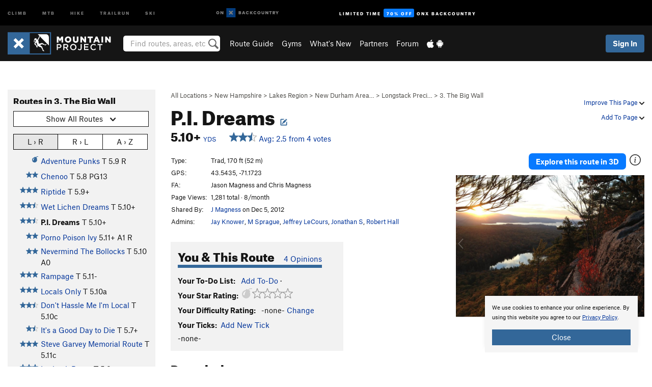

--- FILE ---
content_type: text/html; charset=utf-8
request_url: https://www.google.com/recaptcha/enterprise/anchor?ar=1&k=6LdFNV0jAAAAAJb9kqjVRGnzoAzDwSuJU1LLcyLn&co=aHR0cHM6Ly93d3cubW91bnRhaW5wcm9qZWN0LmNvbTo0NDM.&hl=en&v=PoyoqOPhxBO7pBk68S4YbpHZ&size=invisible&anchor-ms=20000&execute-ms=30000&cb=ovh7vu6hpfcn
body_size: 48616
content:
<!DOCTYPE HTML><html dir="ltr" lang="en"><head><meta http-equiv="Content-Type" content="text/html; charset=UTF-8">
<meta http-equiv="X-UA-Compatible" content="IE=edge">
<title>reCAPTCHA</title>
<style type="text/css">
/* cyrillic-ext */
@font-face {
  font-family: 'Roboto';
  font-style: normal;
  font-weight: 400;
  font-stretch: 100%;
  src: url(//fonts.gstatic.com/s/roboto/v48/KFO7CnqEu92Fr1ME7kSn66aGLdTylUAMa3GUBHMdazTgWw.woff2) format('woff2');
  unicode-range: U+0460-052F, U+1C80-1C8A, U+20B4, U+2DE0-2DFF, U+A640-A69F, U+FE2E-FE2F;
}
/* cyrillic */
@font-face {
  font-family: 'Roboto';
  font-style: normal;
  font-weight: 400;
  font-stretch: 100%;
  src: url(//fonts.gstatic.com/s/roboto/v48/KFO7CnqEu92Fr1ME7kSn66aGLdTylUAMa3iUBHMdazTgWw.woff2) format('woff2');
  unicode-range: U+0301, U+0400-045F, U+0490-0491, U+04B0-04B1, U+2116;
}
/* greek-ext */
@font-face {
  font-family: 'Roboto';
  font-style: normal;
  font-weight: 400;
  font-stretch: 100%;
  src: url(//fonts.gstatic.com/s/roboto/v48/KFO7CnqEu92Fr1ME7kSn66aGLdTylUAMa3CUBHMdazTgWw.woff2) format('woff2');
  unicode-range: U+1F00-1FFF;
}
/* greek */
@font-face {
  font-family: 'Roboto';
  font-style: normal;
  font-weight: 400;
  font-stretch: 100%;
  src: url(//fonts.gstatic.com/s/roboto/v48/KFO7CnqEu92Fr1ME7kSn66aGLdTylUAMa3-UBHMdazTgWw.woff2) format('woff2');
  unicode-range: U+0370-0377, U+037A-037F, U+0384-038A, U+038C, U+038E-03A1, U+03A3-03FF;
}
/* math */
@font-face {
  font-family: 'Roboto';
  font-style: normal;
  font-weight: 400;
  font-stretch: 100%;
  src: url(//fonts.gstatic.com/s/roboto/v48/KFO7CnqEu92Fr1ME7kSn66aGLdTylUAMawCUBHMdazTgWw.woff2) format('woff2');
  unicode-range: U+0302-0303, U+0305, U+0307-0308, U+0310, U+0312, U+0315, U+031A, U+0326-0327, U+032C, U+032F-0330, U+0332-0333, U+0338, U+033A, U+0346, U+034D, U+0391-03A1, U+03A3-03A9, U+03B1-03C9, U+03D1, U+03D5-03D6, U+03F0-03F1, U+03F4-03F5, U+2016-2017, U+2034-2038, U+203C, U+2040, U+2043, U+2047, U+2050, U+2057, U+205F, U+2070-2071, U+2074-208E, U+2090-209C, U+20D0-20DC, U+20E1, U+20E5-20EF, U+2100-2112, U+2114-2115, U+2117-2121, U+2123-214F, U+2190, U+2192, U+2194-21AE, U+21B0-21E5, U+21F1-21F2, U+21F4-2211, U+2213-2214, U+2216-22FF, U+2308-230B, U+2310, U+2319, U+231C-2321, U+2336-237A, U+237C, U+2395, U+239B-23B7, U+23D0, U+23DC-23E1, U+2474-2475, U+25AF, U+25B3, U+25B7, U+25BD, U+25C1, U+25CA, U+25CC, U+25FB, U+266D-266F, U+27C0-27FF, U+2900-2AFF, U+2B0E-2B11, U+2B30-2B4C, U+2BFE, U+3030, U+FF5B, U+FF5D, U+1D400-1D7FF, U+1EE00-1EEFF;
}
/* symbols */
@font-face {
  font-family: 'Roboto';
  font-style: normal;
  font-weight: 400;
  font-stretch: 100%;
  src: url(//fonts.gstatic.com/s/roboto/v48/KFO7CnqEu92Fr1ME7kSn66aGLdTylUAMaxKUBHMdazTgWw.woff2) format('woff2');
  unicode-range: U+0001-000C, U+000E-001F, U+007F-009F, U+20DD-20E0, U+20E2-20E4, U+2150-218F, U+2190, U+2192, U+2194-2199, U+21AF, U+21E6-21F0, U+21F3, U+2218-2219, U+2299, U+22C4-22C6, U+2300-243F, U+2440-244A, U+2460-24FF, U+25A0-27BF, U+2800-28FF, U+2921-2922, U+2981, U+29BF, U+29EB, U+2B00-2BFF, U+4DC0-4DFF, U+FFF9-FFFB, U+10140-1018E, U+10190-1019C, U+101A0, U+101D0-101FD, U+102E0-102FB, U+10E60-10E7E, U+1D2C0-1D2D3, U+1D2E0-1D37F, U+1F000-1F0FF, U+1F100-1F1AD, U+1F1E6-1F1FF, U+1F30D-1F30F, U+1F315, U+1F31C, U+1F31E, U+1F320-1F32C, U+1F336, U+1F378, U+1F37D, U+1F382, U+1F393-1F39F, U+1F3A7-1F3A8, U+1F3AC-1F3AF, U+1F3C2, U+1F3C4-1F3C6, U+1F3CA-1F3CE, U+1F3D4-1F3E0, U+1F3ED, U+1F3F1-1F3F3, U+1F3F5-1F3F7, U+1F408, U+1F415, U+1F41F, U+1F426, U+1F43F, U+1F441-1F442, U+1F444, U+1F446-1F449, U+1F44C-1F44E, U+1F453, U+1F46A, U+1F47D, U+1F4A3, U+1F4B0, U+1F4B3, U+1F4B9, U+1F4BB, U+1F4BF, U+1F4C8-1F4CB, U+1F4D6, U+1F4DA, U+1F4DF, U+1F4E3-1F4E6, U+1F4EA-1F4ED, U+1F4F7, U+1F4F9-1F4FB, U+1F4FD-1F4FE, U+1F503, U+1F507-1F50B, U+1F50D, U+1F512-1F513, U+1F53E-1F54A, U+1F54F-1F5FA, U+1F610, U+1F650-1F67F, U+1F687, U+1F68D, U+1F691, U+1F694, U+1F698, U+1F6AD, U+1F6B2, U+1F6B9-1F6BA, U+1F6BC, U+1F6C6-1F6CF, U+1F6D3-1F6D7, U+1F6E0-1F6EA, U+1F6F0-1F6F3, U+1F6F7-1F6FC, U+1F700-1F7FF, U+1F800-1F80B, U+1F810-1F847, U+1F850-1F859, U+1F860-1F887, U+1F890-1F8AD, U+1F8B0-1F8BB, U+1F8C0-1F8C1, U+1F900-1F90B, U+1F93B, U+1F946, U+1F984, U+1F996, U+1F9E9, U+1FA00-1FA6F, U+1FA70-1FA7C, U+1FA80-1FA89, U+1FA8F-1FAC6, U+1FACE-1FADC, U+1FADF-1FAE9, U+1FAF0-1FAF8, U+1FB00-1FBFF;
}
/* vietnamese */
@font-face {
  font-family: 'Roboto';
  font-style: normal;
  font-weight: 400;
  font-stretch: 100%;
  src: url(//fonts.gstatic.com/s/roboto/v48/KFO7CnqEu92Fr1ME7kSn66aGLdTylUAMa3OUBHMdazTgWw.woff2) format('woff2');
  unicode-range: U+0102-0103, U+0110-0111, U+0128-0129, U+0168-0169, U+01A0-01A1, U+01AF-01B0, U+0300-0301, U+0303-0304, U+0308-0309, U+0323, U+0329, U+1EA0-1EF9, U+20AB;
}
/* latin-ext */
@font-face {
  font-family: 'Roboto';
  font-style: normal;
  font-weight: 400;
  font-stretch: 100%;
  src: url(//fonts.gstatic.com/s/roboto/v48/KFO7CnqEu92Fr1ME7kSn66aGLdTylUAMa3KUBHMdazTgWw.woff2) format('woff2');
  unicode-range: U+0100-02BA, U+02BD-02C5, U+02C7-02CC, U+02CE-02D7, U+02DD-02FF, U+0304, U+0308, U+0329, U+1D00-1DBF, U+1E00-1E9F, U+1EF2-1EFF, U+2020, U+20A0-20AB, U+20AD-20C0, U+2113, U+2C60-2C7F, U+A720-A7FF;
}
/* latin */
@font-face {
  font-family: 'Roboto';
  font-style: normal;
  font-weight: 400;
  font-stretch: 100%;
  src: url(//fonts.gstatic.com/s/roboto/v48/KFO7CnqEu92Fr1ME7kSn66aGLdTylUAMa3yUBHMdazQ.woff2) format('woff2');
  unicode-range: U+0000-00FF, U+0131, U+0152-0153, U+02BB-02BC, U+02C6, U+02DA, U+02DC, U+0304, U+0308, U+0329, U+2000-206F, U+20AC, U+2122, U+2191, U+2193, U+2212, U+2215, U+FEFF, U+FFFD;
}
/* cyrillic-ext */
@font-face {
  font-family: 'Roboto';
  font-style: normal;
  font-weight: 500;
  font-stretch: 100%;
  src: url(//fonts.gstatic.com/s/roboto/v48/KFO7CnqEu92Fr1ME7kSn66aGLdTylUAMa3GUBHMdazTgWw.woff2) format('woff2');
  unicode-range: U+0460-052F, U+1C80-1C8A, U+20B4, U+2DE0-2DFF, U+A640-A69F, U+FE2E-FE2F;
}
/* cyrillic */
@font-face {
  font-family: 'Roboto';
  font-style: normal;
  font-weight: 500;
  font-stretch: 100%;
  src: url(//fonts.gstatic.com/s/roboto/v48/KFO7CnqEu92Fr1ME7kSn66aGLdTylUAMa3iUBHMdazTgWw.woff2) format('woff2');
  unicode-range: U+0301, U+0400-045F, U+0490-0491, U+04B0-04B1, U+2116;
}
/* greek-ext */
@font-face {
  font-family: 'Roboto';
  font-style: normal;
  font-weight: 500;
  font-stretch: 100%;
  src: url(//fonts.gstatic.com/s/roboto/v48/KFO7CnqEu92Fr1ME7kSn66aGLdTylUAMa3CUBHMdazTgWw.woff2) format('woff2');
  unicode-range: U+1F00-1FFF;
}
/* greek */
@font-face {
  font-family: 'Roboto';
  font-style: normal;
  font-weight: 500;
  font-stretch: 100%;
  src: url(//fonts.gstatic.com/s/roboto/v48/KFO7CnqEu92Fr1ME7kSn66aGLdTylUAMa3-UBHMdazTgWw.woff2) format('woff2');
  unicode-range: U+0370-0377, U+037A-037F, U+0384-038A, U+038C, U+038E-03A1, U+03A3-03FF;
}
/* math */
@font-face {
  font-family: 'Roboto';
  font-style: normal;
  font-weight: 500;
  font-stretch: 100%;
  src: url(//fonts.gstatic.com/s/roboto/v48/KFO7CnqEu92Fr1ME7kSn66aGLdTylUAMawCUBHMdazTgWw.woff2) format('woff2');
  unicode-range: U+0302-0303, U+0305, U+0307-0308, U+0310, U+0312, U+0315, U+031A, U+0326-0327, U+032C, U+032F-0330, U+0332-0333, U+0338, U+033A, U+0346, U+034D, U+0391-03A1, U+03A3-03A9, U+03B1-03C9, U+03D1, U+03D5-03D6, U+03F0-03F1, U+03F4-03F5, U+2016-2017, U+2034-2038, U+203C, U+2040, U+2043, U+2047, U+2050, U+2057, U+205F, U+2070-2071, U+2074-208E, U+2090-209C, U+20D0-20DC, U+20E1, U+20E5-20EF, U+2100-2112, U+2114-2115, U+2117-2121, U+2123-214F, U+2190, U+2192, U+2194-21AE, U+21B0-21E5, U+21F1-21F2, U+21F4-2211, U+2213-2214, U+2216-22FF, U+2308-230B, U+2310, U+2319, U+231C-2321, U+2336-237A, U+237C, U+2395, U+239B-23B7, U+23D0, U+23DC-23E1, U+2474-2475, U+25AF, U+25B3, U+25B7, U+25BD, U+25C1, U+25CA, U+25CC, U+25FB, U+266D-266F, U+27C0-27FF, U+2900-2AFF, U+2B0E-2B11, U+2B30-2B4C, U+2BFE, U+3030, U+FF5B, U+FF5D, U+1D400-1D7FF, U+1EE00-1EEFF;
}
/* symbols */
@font-face {
  font-family: 'Roboto';
  font-style: normal;
  font-weight: 500;
  font-stretch: 100%;
  src: url(//fonts.gstatic.com/s/roboto/v48/KFO7CnqEu92Fr1ME7kSn66aGLdTylUAMaxKUBHMdazTgWw.woff2) format('woff2');
  unicode-range: U+0001-000C, U+000E-001F, U+007F-009F, U+20DD-20E0, U+20E2-20E4, U+2150-218F, U+2190, U+2192, U+2194-2199, U+21AF, U+21E6-21F0, U+21F3, U+2218-2219, U+2299, U+22C4-22C6, U+2300-243F, U+2440-244A, U+2460-24FF, U+25A0-27BF, U+2800-28FF, U+2921-2922, U+2981, U+29BF, U+29EB, U+2B00-2BFF, U+4DC0-4DFF, U+FFF9-FFFB, U+10140-1018E, U+10190-1019C, U+101A0, U+101D0-101FD, U+102E0-102FB, U+10E60-10E7E, U+1D2C0-1D2D3, U+1D2E0-1D37F, U+1F000-1F0FF, U+1F100-1F1AD, U+1F1E6-1F1FF, U+1F30D-1F30F, U+1F315, U+1F31C, U+1F31E, U+1F320-1F32C, U+1F336, U+1F378, U+1F37D, U+1F382, U+1F393-1F39F, U+1F3A7-1F3A8, U+1F3AC-1F3AF, U+1F3C2, U+1F3C4-1F3C6, U+1F3CA-1F3CE, U+1F3D4-1F3E0, U+1F3ED, U+1F3F1-1F3F3, U+1F3F5-1F3F7, U+1F408, U+1F415, U+1F41F, U+1F426, U+1F43F, U+1F441-1F442, U+1F444, U+1F446-1F449, U+1F44C-1F44E, U+1F453, U+1F46A, U+1F47D, U+1F4A3, U+1F4B0, U+1F4B3, U+1F4B9, U+1F4BB, U+1F4BF, U+1F4C8-1F4CB, U+1F4D6, U+1F4DA, U+1F4DF, U+1F4E3-1F4E6, U+1F4EA-1F4ED, U+1F4F7, U+1F4F9-1F4FB, U+1F4FD-1F4FE, U+1F503, U+1F507-1F50B, U+1F50D, U+1F512-1F513, U+1F53E-1F54A, U+1F54F-1F5FA, U+1F610, U+1F650-1F67F, U+1F687, U+1F68D, U+1F691, U+1F694, U+1F698, U+1F6AD, U+1F6B2, U+1F6B9-1F6BA, U+1F6BC, U+1F6C6-1F6CF, U+1F6D3-1F6D7, U+1F6E0-1F6EA, U+1F6F0-1F6F3, U+1F6F7-1F6FC, U+1F700-1F7FF, U+1F800-1F80B, U+1F810-1F847, U+1F850-1F859, U+1F860-1F887, U+1F890-1F8AD, U+1F8B0-1F8BB, U+1F8C0-1F8C1, U+1F900-1F90B, U+1F93B, U+1F946, U+1F984, U+1F996, U+1F9E9, U+1FA00-1FA6F, U+1FA70-1FA7C, U+1FA80-1FA89, U+1FA8F-1FAC6, U+1FACE-1FADC, U+1FADF-1FAE9, U+1FAF0-1FAF8, U+1FB00-1FBFF;
}
/* vietnamese */
@font-face {
  font-family: 'Roboto';
  font-style: normal;
  font-weight: 500;
  font-stretch: 100%;
  src: url(//fonts.gstatic.com/s/roboto/v48/KFO7CnqEu92Fr1ME7kSn66aGLdTylUAMa3OUBHMdazTgWw.woff2) format('woff2');
  unicode-range: U+0102-0103, U+0110-0111, U+0128-0129, U+0168-0169, U+01A0-01A1, U+01AF-01B0, U+0300-0301, U+0303-0304, U+0308-0309, U+0323, U+0329, U+1EA0-1EF9, U+20AB;
}
/* latin-ext */
@font-face {
  font-family: 'Roboto';
  font-style: normal;
  font-weight: 500;
  font-stretch: 100%;
  src: url(//fonts.gstatic.com/s/roboto/v48/KFO7CnqEu92Fr1ME7kSn66aGLdTylUAMa3KUBHMdazTgWw.woff2) format('woff2');
  unicode-range: U+0100-02BA, U+02BD-02C5, U+02C7-02CC, U+02CE-02D7, U+02DD-02FF, U+0304, U+0308, U+0329, U+1D00-1DBF, U+1E00-1E9F, U+1EF2-1EFF, U+2020, U+20A0-20AB, U+20AD-20C0, U+2113, U+2C60-2C7F, U+A720-A7FF;
}
/* latin */
@font-face {
  font-family: 'Roboto';
  font-style: normal;
  font-weight: 500;
  font-stretch: 100%;
  src: url(//fonts.gstatic.com/s/roboto/v48/KFO7CnqEu92Fr1ME7kSn66aGLdTylUAMa3yUBHMdazQ.woff2) format('woff2');
  unicode-range: U+0000-00FF, U+0131, U+0152-0153, U+02BB-02BC, U+02C6, U+02DA, U+02DC, U+0304, U+0308, U+0329, U+2000-206F, U+20AC, U+2122, U+2191, U+2193, U+2212, U+2215, U+FEFF, U+FFFD;
}
/* cyrillic-ext */
@font-face {
  font-family: 'Roboto';
  font-style: normal;
  font-weight: 900;
  font-stretch: 100%;
  src: url(//fonts.gstatic.com/s/roboto/v48/KFO7CnqEu92Fr1ME7kSn66aGLdTylUAMa3GUBHMdazTgWw.woff2) format('woff2');
  unicode-range: U+0460-052F, U+1C80-1C8A, U+20B4, U+2DE0-2DFF, U+A640-A69F, U+FE2E-FE2F;
}
/* cyrillic */
@font-face {
  font-family: 'Roboto';
  font-style: normal;
  font-weight: 900;
  font-stretch: 100%;
  src: url(//fonts.gstatic.com/s/roboto/v48/KFO7CnqEu92Fr1ME7kSn66aGLdTylUAMa3iUBHMdazTgWw.woff2) format('woff2');
  unicode-range: U+0301, U+0400-045F, U+0490-0491, U+04B0-04B1, U+2116;
}
/* greek-ext */
@font-face {
  font-family: 'Roboto';
  font-style: normal;
  font-weight: 900;
  font-stretch: 100%;
  src: url(//fonts.gstatic.com/s/roboto/v48/KFO7CnqEu92Fr1ME7kSn66aGLdTylUAMa3CUBHMdazTgWw.woff2) format('woff2');
  unicode-range: U+1F00-1FFF;
}
/* greek */
@font-face {
  font-family: 'Roboto';
  font-style: normal;
  font-weight: 900;
  font-stretch: 100%;
  src: url(//fonts.gstatic.com/s/roboto/v48/KFO7CnqEu92Fr1ME7kSn66aGLdTylUAMa3-UBHMdazTgWw.woff2) format('woff2');
  unicode-range: U+0370-0377, U+037A-037F, U+0384-038A, U+038C, U+038E-03A1, U+03A3-03FF;
}
/* math */
@font-face {
  font-family: 'Roboto';
  font-style: normal;
  font-weight: 900;
  font-stretch: 100%;
  src: url(//fonts.gstatic.com/s/roboto/v48/KFO7CnqEu92Fr1ME7kSn66aGLdTylUAMawCUBHMdazTgWw.woff2) format('woff2');
  unicode-range: U+0302-0303, U+0305, U+0307-0308, U+0310, U+0312, U+0315, U+031A, U+0326-0327, U+032C, U+032F-0330, U+0332-0333, U+0338, U+033A, U+0346, U+034D, U+0391-03A1, U+03A3-03A9, U+03B1-03C9, U+03D1, U+03D5-03D6, U+03F0-03F1, U+03F4-03F5, U+2016-2017, U+2034-2038, U+203C, U+2040, U+2043, U+2047, U+2050, U+2057, U+205F, U+2070-2071, U+2074-208E, U+2090-209C, U+20D0-20DC, U+20E1, U+20E5-20EF, U+2100-2112, U+2114-2115, U+2117-2121, U+2123-214F, U+2190, U+2192, U+2194-21AE, U+21B0-21E5, U+21F1-21F2, U+21F4-2211, U+2213-2214, U+2216-22FF, U+2308-230B, U+2310, U+2319, U+231C-2321, U+2336-237A, U+237C, U+2395, U+239B-23B7, U+23D0, U+23DC-23E1, U+2474-2475, U+25AF, U+25B3, U+25B7, U+25BD, U+25C1, U+25CA, U+25CC, U+25FB, U+266D-266F, U+27C0-27FF, U+2900-2AFF, U+2B0E-2B11, U+2B30-2B4C, U+2BFE, U+3030, U+FF5B, U+FF5D, U+1D400-1D7FF, U+1EE00-1EEFF;
}
/* symbols */
@font-face {
  font-family: 'Roboto';
  font-style: normal;
  font-weight: 900;
  font-stretch: 100%;
  src: url(//fonts.gstatic.com/s/roboto/v48/KFO7CnqEu92Fr1ME7kSn66aGLdTylUAMaxKUBHMdazTgWw.woff2) format('woff2');
  unicode-range: U+0001-000C, U+000E-001F, U+007F-009F, U+20DD-20E0, U+20E2-20E4, U+2150-218F, U+2190, U+2192, U+2194-2199, U+21AF, U+21E6-21F0, U+21F3, U+2218-2219, U+2299, U+22C4-22C6, U+2300-243F, U+2440-244A, U+2460-24FF, U+25A0-27BF, U+2800-28FF, U+2921-2922, U+2981, U+29BF, U+29EB, U+2B00-2BFF, U+4DC0-4DFF, U+FFF9-FFFB, U+10140-1018E, U+10190-1019C, U+101A0, U+101D0-101FD, U+102E0-102FB, U+10E60-10E7E, U+1D2C0-1D2D3, U+1D2E0-1D37F, U+1F000-1F0FF, U+1F100-1F1AD, U+1F1E6-1F1FF, U+1F30D-1F30F, U+1F315, U+1F31C, U+1F31E, U+1F320-1F32C, U+1F336, U+1F378, U+1F37D, U+1F382, U+1F393-1F39F, U+1F3A7-1F3A8, U+1F3AC-1F3AF, U+1F3C2, U+1F3C4-1F3C6, U+1F3CA-1F3CE, U+1F3D4-1F3E0, U+1F3ED, U+1F3F1-1F3F3, U+1F3F5-1F3F7, U+1F408, U+1F415, U+1F41F, U+1F426, U+1F43F, U+1F441-1F442, U+1F444, U+1F446-1F449, U+1F44C-1F44E, U+1F453, U+1F46A, U+1F47D, U+1F4A3, U+1F4B0, U+1F4B3, U+1F4B9, U+1F4BB, U+1F4BF, U+1F4C8-1F4CB, U+1F4D6, U+1F4DA, U+1F4DF, U+1F4E3-1F4E6, U+1F4EA-1F4ED, U+1F4F7, U+1F4F9-1F4FB, U+1F4FD-1F4FE, U+1F503, U+1F507-1F50B, U+1F50D, U+1F512-1F513, U+1F53E-1F54A, U+1F54F-1F5FA, U+1F610, U+1F650-1F67F, U+1F687, U+1F68D, U+1F691, U+1F694, U+1F698, U+1F6AD, U+1F6B2, U+1F6B9-1F6BA, U+1F6BC, U+1F6C6-1F6CF, U+1F6D3-1F6D7, U+1F6E0-1F6EA, U+1F6F0-1F6F3, U+1F6F7-1F6FC, U+1F700-1F7FF, U+1F800-1F80B, U+1F810-1F847, U+1F850-1F859, U+1F860-1F887, U+1F890-1F8AD, U+1F8B0-1F8BB, U+1F8C0-1F8C1, U+1F900-1F90B, U+1F93B, U+1F946, U+1F984, U+1F996, U+1F9E9, U+1FA00-1FA6F, U+1FA70-1FA7C, U+1FA80-1FA89, U+1FA8F-1FAC6, U+1FACE-1FADC, U+1FADF-1FAE9, U+1FAF0-1FAF8, U+1FB00-1FBFF;
}
/* vietnamese */
@font-face {
  font-family: 'Roboto';
  font-style: normal;
  font-weight: 900;
  font-stretch: 100%;
  src: url(//fonts.gstatic.com/s/roboto/v48/KFO7CnqEu92Fr1ME7kSn66aGLdTylUAMa3OUBHMdazTgWw.woff2) format('woff2');
  unicode-range: U+0102-0103, U+0110-0111, U+0128-0129, U+0168-0169, U+01A0-01A1, U+01AF-01B0, U+0300-0301, U+0303-0304, U+0308-0309, U+0323, U+0329, U+1EA0-1EF9, U+20AB;
}
/* latin-ext */
@font-face {
  font-family: 'Roboto';
  font-style: normal;
  font-weight: 900;
  font-stretch: 100%;
  src: url(//fonts.gstatic.com/s/roboto/v48/KFO7CnqEu92Fr1ME7kSn66aGLdTylUAMa3KUBHMdazTgWw.woff2) format('woff2');
  unicode-range: U+0100-02BA, U+02BD-02C5, U+02C7-02CC, U+02CE-02D7, U+02DD-02FF, U+0304, U+0308, U+0329, U+1D00-1DBF, U+1E00-1E9F, U+1EF2-1EFF, U+2020, U+20A0-20AB, U+20AD-20C0, U+2113, U+2C60-2C7F, U+A720-A7FF;
}
/* latin */
@font-face {
  font-family: 'Roboto';
  font-style: normal;
  font-weight: 900;
  font-stretch: 100%;
  src: url(//fonts.gstatic.com/s/roboto/v48/KFO7CnqEu92Fr1ME7kSn66aGLdTylUAMa3yUBHMdazQ.woff2) format('woff2');
  unicode-range: U+0000-00FF, U+0131, U+0152-0153, U+02BB-02BC, U+02C6, U+02DA, U+02DC, U+0304, U+0308, U+0329, U+2000-206F, U+20AC, U+2122, U+2191, U+2193, U+2212, U+2215, U+FEFF, U+FFFD;
}

</style>
<link rel="stylesheet" type="text/css" href="https://www.gstatic.com/recaptcha/releases/PoyoqOPhxBO7pBk68S4YbpHZ/styles__ltr.css">
<script nonce="TrDhtBRXPXyRfCXhnyp6Mw" type="text/javascript">window['__recaptcha_api'] = 'https://www.google.com/recaptcha/enterprise/';</script>
<script type="text/javascript" src="https://www.gstatic.com/recaptcha/releases/PoyoqOPhxBO7pBk68S4YbpHZ/recaptcha__en.js" nonce="TrDhtBRXPXyRfCXhnyp6Mw">
      
    </script></head>
<body><div id="rc-anchor-alert" class="rc-anchor-alert"></div>
<input type="hidden" id="recaptcha-token" value="[base64]">
<script type="text/javascript" nonce="TrDhtBRXPXyRfCXhnyp6Mw">
      recaptcha.anchor.Main.init("[\x22ainput\x22,[\x22bgdata\x22,\x22\x22,\[base64]/[base64]/[base64]/[base64]/[base64]/[base64]/[base64]/[base64]/[base64]/[base64]\\u003d\x22,\[base64]\\u003d\\u003d\x22,\x22ZBIHfcK7AFLCq3Egwo0EPMOnw40GwrN5JXRlNwYyw5kZM8Kdw5XDqT8fXRLCgMKqbG7CpsOkw7FkJRpnHE7Dg0rCqMKJw43DscKaEsO7w4oIw7jCm8KuM8ONfsOKKV1gw5JqMsOJwoFFw5vChmzCqsKbN8KrwqXCg2jDhGLCvsKPXXpVwrITczrCum/DiQDCqcK9NDRjwr7DmFPCvcO9w5PDhcKZCw8Re8OKwr7CnyzDlMKxMWljw64cwo3DuHfDrghdCsO5w6nCisOLIEvDvcKmXDnDlMOnUyjChcOXWVnCvXUqPMKAbsObwpHCqsK4woTCumTDo8KZwo1iS8OlwodKwoPCinXCjT/DncKfKwjCoArCscOzMELDjcO+w6nCqkh+PsO4Qg/DlsKCd8ODZMK8w6kkwoF+wp3CkcKhworCgsKuwposwpnCh8Opwr/[base64]/DlyrDrBrCq8Ojwpg6Py3Dr1nDqMKlQMOUw4M+w4kmw6TCrsO0woRzUAPCjQ9KfCMcwofDqMKpFsOZwrHCrT5ZwpAzAzfDr8OCQMOqEsKoesKDw7LCsnFbw4HCpsKqwr5AwozCuUnDjMKicMO2w5dlwqjCmw/CsVpbYDrCgsKHw6ZkUE/Ct0/[base64]/[base64]/[base64]/[base64]/CjsOVw5rDnMKowoLCmcKgRMKidcOEw41JWcKGw6VcMcOtw7/[base64]/w7/DocOsDkbDgcKew58twqQfZsKeD8KpZVDCmFnCogAhw7x1SXHCjcK3w5/CpsOsw7jCpMObw6oDwpdMwqbClcKewpnCgsORwp8Jw5rChzXCkmlnw7fDu8Kjw6vCmMOcwo/DgsKRU2zCjsKsakMUMcKHLsKkM1XCqsKRw65Ow5HCu8Orw4/DlBd8V8KMB8Kawo7ChsKLCD/[base64]/w7hCZ2XDtsKDJMK5amfCrwjCn2fCkMOQw7XDuQvDrcK5wq3CtcOvE8OIJsOHHErDrU4FdcK0w6TCmMKrwrnDqMKfw6V/woksw4XDrcKdfMKQwo/CsWXCiMKlKH/Ds8O5w6UdHkTCgMKnM8OTL8KJw7nCrcKDYg7DpXLDosKGw5sLwp51w4lUIl9hDAdvwpbCvEHDswZrTzZsw40jZVE4H8O/ZUBXw6szGyEIwo0ZdMKHacKffyHDrVDDs8KPw7/DnUbCp8K8JSp1OGPDicOkw5LCt8Kqa8OxDcOqw6jCp33DrMK0AmvClsO/GcOdwqzDl8O1bB7ClG/Dk1HDo8KYccO4a8O3dcO2wok2N8OWw7zCmsObSnTClDYrwoHCqn0ZwpVyw6vDq8K/w7wLIsKywpfCgULDrWbDu8KMIhpsY8Kqw4XDscKaSltZw4fDkMKVwrFpa8O4w5TDvFBLw5PDmQ08worDlzILwoN8NcKDwpohw6lrTMOhR2vCvRAeYMK1woHDksO+w5TCh8O1w7NjTSvCp8OgwrfCmS5JdMODw7N6F8Kaw71pdcKEw7nDoFI/w6ErwqzDjQN6S8OJwpXDj8KhKsKbwrLDrMKqesOWwqHCsRd/YU0pVhDChcO7wrdkN8O8VRdQw4rDk0/DpVTDk08FZcK3w5sedsKewqQfw4/[base64]/w684TxFxw5PCmUB+wqjCkMOxJcOYwrAMwo52wr9WwqRXwp3DhU7CvUnDlhbDowrCgSh2PMOFV8KtbVnDgCXDjRoAEsKNwo3CtsO/[base64]/DqMOvwqrCh13CsAEXbT9fwqMfLHc/woPDgMKSwoFkw4p5w7jDtsOgwrZiw68qwrvDgTfClyfCnMKkwoXDuCHCvE/DssO2w4wlwqJHwr9ba8O6wpfDvXIoYcKUwpMYVcO7ZcOOaMKKLzxtacO0DMODRw4iYmQUw7FIw43CkW0bU8O4HgZZw6FpAljDuDvDisOJwo4UwpLCisKywo/DhXTDi34bwrl0ecOdwpgSw5zCnsOcSsKAw5HDpSICwqg/HMK3w4IBTVUVw4nDhMKJBcOCw4EcWyzChcOGTcK1w5HDvsOjw55XM8Oiwo7CkMKiScK6fEbDisOCwqvDoBLCjQ3CrsKKwr3CosO/e8KHwpbCocO/dXXDskXDhS/Cg8OWwphGwoPDv3Eiw55zwpxTVcKow4nCrBDDm8K0YMObOGRwKsK8IzHCncOILhtoCMKfLMKxw55HwojCtDFiA8O8w7M0dwfDocKEw6jDhsKUwoB9w4bCs2kaYcOuw7dAczrDtMKuZMK1wrDCr8OlZsORMsKWwpUaZVQZwq/[base64]/DhsOKQcOrwpQnwoB7wq1odnnCmmV3IHRwdU/DmQnDgsORw6QLwozCiMKKY8OUw5I3w7LChQTDljnCn3VBRjQ7NsO6ZzFZwq7CsEM2F8OKw6t6XkbDrCB5w6gXwrp5A3nDtjsHwoHDg8KiwrkqIcKjwptXQh/[base64]/DmBLDrXwIwoRTVsKJTTxvw7vDssOKT14/[base64]/w48JwqNwJHpHUcO1w6tAw74pQXw/[base64]/Di8Oww6HCoRrCvWjCi8Kgw43ChnAZUsKtHX3Ci2nDkMKzw6V1wrfDpMOQwrEyEVfDrAIUw6QiSMOhLllUUcOxwotNWMO/wpPDl8OiFljCmMKPw4DCkBjDpsKGw7nDosK4w4cawrd6DmxSw7DCuTFkXcKkw6/CpsKZf8OKw6zDv8KRwo92blNYEMKnCcKLwoIHLcKWEMOTLsOYw63Ds0DCpGPDocKewprCoMKYwq9SUsOzwpDDv3IuLBfCjQE6w5tuwpU/wpnCjVXDrsOCw4LDpVVKwqTCusOuAiHCisKTwohUwrLCiAN3w403wqsBw6syw5LDgMOvc8O7wqMow4YDG8K1JMOXWjHDg1LCnMOtfsKEW8Kxwo19w7NrUcOHw7Ejwoh8w5QpHsK8w4/Co8OUdX4vw5kowoLDrsOfZMOVw5HDl8KowrVCwofDqMOpw7HDs8OYIBEEwpFqwrsiHiofwr9kfsOAOsOAwqR/wotuw6rCqcOKwocIJMKKwpPCm8K5GXzDl8KdT2hOw7AFDlvCkMOWJcOzwq3Dt8KKw6vDrjoKw4fCs8KvwoYlw6TCrRLCmsOAwojCosK1wrEcOWHCp3JQasO/ZsKcXcKgGMOIbMObw59oDibDpMKOa8OdUAVVEcOAw6IUwr7CuMKawqhjw7LDkcOUw5nDrmFKfilMZRJFODHDhsKPw7bCmMOaUQFdIzLCiMKjBGRlw6FWG3FGw7QCaj9MDsK2w6/CtgcgdsOvcMOBVsKQw6tww7TDjRtgw4XDgsO0S8KYHMKnCcO5wpAQbz7CgHnCrMKSdsOzOSnDtUwCKgZnwrYCw7HDnMKbw4ImXcOLwrZiw4XCtwlKwpHDlyvDo8OKHgJZwoJFD0dRw63CjXzDoMKPJ8KUDAgpfsOiwqLCnRzChcKPVMKTwrPCn1LDvHMxIsK2O0/CiMKrw5g0wofDilTDpUpQw5J/VgrDhMKOAMOgw4DDpSpaWx15QsKKQcK3LQrCg8OqNcKww6Ffd8KGwopRSsKDwq45R0TDo8O2wojCnsOhw7x9SgFIw5rDjVgeCiHCmy95wo5xwrDCukRXwq0pBz1xw5EBwr/CgMKQw57Cmi5Ow5QENMKVw7cPAsKsw7rCh8OwYcKEw5w2UEU6w43DosKtWxLDhcKKw651w77DkH5HwqhtTcKbwrbCt8KLJcKBXhvDhgx9c0HCisKpLUfDgEbDn8O5wq/Dj8Ofw4ALQjTCvjLDo1YHw7xtbcK0VMKTBRHCrMKnwrgZwoBaWHPCoXDCpcO7NRRNHx08JXfCh8Knwqwtw5LCiMK9wpk1QQl2MUs0UMOmXMOkw6cqUsKow5dLwq5hwrfCmjfDqgrDkcKrHGB/w5/CszgNw7vCgMKdw5www4J7F8KiwoADEsKUw4Qyw4vDlMOmQMKNw7PDssOjaMKkDMKJe8OqLSnCkgbDsiJIwrvCmjJeSl3Cr8OQaMODw4xkwqw8RcOiwq3DlcKYfR/CiQF1w5XDkTPDn30MwoJCw7TCt08lYSYDw4bDlWNhwpzDvMKGwoMNwps5wp/Ch8KQTCclKirClGxOdsOJPsOwT03ClMOjYAlhw4PDssO6w5vCvX/[base64]/wpJiDnB6OXolw4oyw4tPw5TDh3IVAVbCqcKIw6QVw7hBw6HCtsKewqbDn8OWY8OUbSdWw5ZCw6Ucw5sSwp0twoPDnyTClkbCiMOBw5A4HnRSwp/DmsKGXMOtdkUZwpRBD1wkEMOYZRtFZ8OlIMOmw73DjcKidFnCocKPazZEVlhUw4PCrDHDqXjDiEVhQ8O/Ww/[base64]/DvVPDsDVzw57Di1MNw6xNR211w4TCjQbDlsKcVz5IfU/DjmvClcOwNFHCh8Osw5pRDxsvwrNbe8OyHMKjwqNMw7ExaMOPd8KawqZewrTCp3DChcKlwrsPT8K3w7hmYG7CkyxAOMO7XcOZBsOWacKwbTfDjijDjVzDtWLDtyvDmcOrw7Zowq1XworCj8Kmw4PCkm1KwpQJHsK1w5/DmsKRwqvCog1/RsOYQsKow487Ow3Do8OAwpcNN8K3TcKtEmfDk8KDw4JnDQplXj3CmgHCt8KzND7DgUB6w67CijzDnT/[base64]/Cn1zCqn1OSMOeZgHDgTdNw6XDqEYQwohlw70cOW/DtMOWIsOAWMKjesKKUsK3MMO0ZgJqIMK4ecOmYW9uw4jDnwvCk1XCgyPCqVLDhSdEwqUkGsO8V2BNwrXDoyo5IFXCrR0cwoLDkVPDoMKew4zCh3oqw6XCoCQVwq/CrcOMw5/DscOsGnLCgcO4Mh1Ywp4Ewqoawr/DpUPCknDCmHliYcKJw64VW8OUwqB1a3jDhsKUPCF5NcOZwojDqhjCh3cfEGhUw4TCrMO2V8OAw55uwrBZwptYw49sbMKqw5PDlsOxIA/DqMOnwpvCuMK2KXvCmsKFwqHDvmDDinjDv8Obax45aMK8w45aw77DrUbDg8OqHMK1XTjDkm/ChMKCOsOEDGsVw70BVsOlwpMNKcOIGjADwo7ClcOTwphcwq5+SUvDv3UAwpjDgMKHwoDDi8KFwotdOGDChMOZCmNVwojDj8KcHiIXLMO1w4vCgRbCksOgWnAmwpbCvMKgIsOXTE3CicOkw6HDn8K0w4bDpGdfw5x4XCdAw4VFYRc0B03DkMOrIEPCl0nCmE/DlcOFHEHClMKuNi3CkV3CmTt2fcOJwonCm3LDu0wRNUfCqk3DrMKfw7kXIlEETsOvXcKFwqHCiMOSOgzDikfDqsOOOsKDwovDlsOCI0/DhyfCnBpcwqPCuMO0EcO+ZS1DfXzCj8KROsODCcKKDXPCj8KIKcKsZz7DtjvDosOcH8K/wq5DwozClMOgw7XDrQgxOHbDqkoKwr3Cq8KmQsK4wpLDtA3ClsKbw7DDo8O7JwDCpcOVJmEXw483IXDCvcKUw7jDq8OlagBFwr94w47Di0UNw5o0dhnCkBxtwpzDkg7DnULDvsK0XWLDq8OTwr/CjcKvw7QkHDcZw7dYEcOsfMKHJRvDpsOgwrDCgsOLY8ORwrMcXsOcwq3CpsOpw7JQDcOSA8KKUwfCrcOkwr4jwo8DwoXDgETCi8OCw6nChCXDvsKrworDscKfI8OdeVpQw7nCvhA8eMKvwpDDk8K3w7nCrcKfTMO1w73Dm8KaJ8O/wrDDicKXwrnDq2w5FU0nw6/DoBjCjlQqw6kiLQoEwosBS8KAwro3wofClcKFH8KnCEtZZGLDusKOIR55X8KqwroVNsOQw4fCiS47dcKsHcO4w5DDrTLDvsOAw69nAsOlw57DgA1vwoTCh8OowqM8ICVKcsOjcw7CsVsvwqUEw6HCoS7CtCLDosKiwpQIwrLDvGHCi8KTw5/CkCvDhMKSdcONw48TV1fCjMK3dRIDwpFCw6PCqcKEw6DDi8O2RsKawrVFfSDDpsONS8Kua8OqK8O+wovConbCucOEw43DvnVsGxAfwqJkYTHCoMKTFU9XE19Ww4pYwq3Cl8OGMW7CrMO8PDnDr8KcwpXDmGvCusK0N8KddMKWw7R/woozwozDrHrCryjCoMKuw6U4RTBPYMKAwo7ChQHCjsKCBxvDh1cIwoLCsMO7woAywoHCiMO0w7zDqCzCiykxDkHDkhMJMsOUd8ONwrlLccKOeMOFJWwdw67ClsOSaDzCj8Kywpp8SF/DoMKzw6Vpw49wDcO3IMOPCBzChXtaH8K5w7bDlEp0f8OrPMOCwrczXcOjwqItNXEOwpAJHWfClMOZw5tAYz7DmHEROxTDoBMtJ8O0wrbClVEQw77DnsKMw7oOKcKPw6LDpsOVFMO1w7/[base64]/Dh3Zgw7sxw4zDhMKqwp3CihDCqk7CmRLDkTHDrsOEw4PDuMKLwpAEDXI9U1xoESnCq1nCvsOtw6nDhMOZccKPw7xEDxfCqFUyZS3DqUBoc8KlNcKBLW/CinrDi1fCgXzDuETCq8O7VSVow7fCssOhOFHCgMKlUMO+wrBXwoHDk8OqwrPCpcODw4XDrMOaM8KVT1jDs8KYVW8Iw6nDhwTDmcKIIMKDwod+wqbCkMORw5cCwq3CsUwQMMOlw6QRAXEvV2k/SnR2cMOLw5wfWyPDpwXCmRM6FUfCgMO7w5pjSytnwq9XVWBGLxd1w495w5Y7wrkFwqPCnh7DplfDsT3DtSHCtmYmC2JfdCXCozp9QcOFwr/Dgz/CnsK1K8KoIcO1w7DCtsKaGMOPwr1uwoTDuAHCgcK0RS0CJzcUwqgUP14Yw54ww6Z+KMOfTsOHwqsrTRHCok7CrkbCsMOfwpVkckgYwr/[base64]/[base64]/Cl8OaNzIuDkfCmsObHcOywoYvOMKqKm/Dt8OlCsKMLg3Cjn3CgMOGw7PDh0LDkcK1S8KswqbCqAYSGBHCjg43wp3DkMKjecOcacOIH8KWw4bDlWbCg8OGwqHDrMKRHVBMw7fCr8O0w7HCjDYmasOEw4/CmUpvwojDm8Obwr7DicOywrbDqcOcEsODw5XCn2fDq3jDljElw6x+wojCjnspwqjDqMKMw5zDqQxuLDV+M8O6S8K9FMOXSMKKdxVDwoxlw4M+wp9TCFTDkzJ3FsKnEMKww5EawpLDsMO2Rk/CgE4iw60awqLCnVl8wo9nw7E1EkXCglh7e3ZawovChsOYS8KPbEzDsMOjw4V+w4TDhMKbCsKZw68lw5o9ODEZw5d6T1nCjjXCuHrDl3zDs2fDhkpkw5rCrT/DuMO9w5XCsjzCj8KgRy5IwpBuw6cdwpTDv8OVWRpBwoMEwrRZa8KwdsO3U8OyQG5tW8K0MzPCisO7dsKCSTJBwrnDucO3w7TDncKjLWUfw7o/NgLDjEPDtsOJFsKlwrTChizDucOKwrJzw7AZwr9OwptIw6vClTZSw6svRGVSwqPDr8Kkw53Cu8Kcwp/DhsKhwoA7Qnx9YcOWw7o1XRR/GGoGLkzDmMOxwpMxCcKrw4dpZ8KcUk3CkgLDkMKWwrrDv0Emw6DCvxYGFMKLw7fClHQLIMOsIFvDj8KVw4LDicK4BMOZZsOywrTClwbDoghsAQDDnMK/[base64]/DuiLCpcKXI2FdwrNkw4LDnsOIw65dWBfDssOIBGd8FAUTJcOqwpN0wrt4Mh5Sw656wqvCrMOWwp/DpsKAwq5qRcKBw4tyw6DDpsOdw6tNRMO0XSfDlcOJw5ZIGcKew7TCqMOxX8Kgwr1Zw5hSw6hvwrTDncKvw7s5wo7CqHXDjGAPw7bDqk/[base64]/DqD3CqsKVw6xYS8Ksw7VwXMOhGsOBPBfCrcOgMMOoacOtwr4rWsKuwrvDnnVkwrw4FBcdEMO0FRjCvEVbHcKfH8ODw7DCunTCmkTDuzwYw4bCtXhuwqTCsDtHYhjDvsOLw4onw4NjDzrCgUlYwpXCr1gCF2HChsOZw73DmhJ+Z8KYw74Kw5/CgMK7wr/[base64]/Dj8OJWcOlBsODw4MyADfCtSsZUUZ+wq7Cuwk3AMKewpHCtCDDssKEwqQsGV7CsD7Dn8KkwqFaXAdwwqdvFn3ClxDCt8K8ZSUCwoLDjRY8TWkGaGJiRQnDrSBHw4Y/w5hoA8K4w4hcXMOEDcKjwqtpw7IfZi1Ew4LDsVpCw6ttH8Ohw6UnwqHDs0PCvC8qSsOvw4FMwrQSbsKxw7zCiA3DkQ/CkMKOw5vCqVB3bw5BwrfDiREaw4/CvyrDmV7CtmZ+wq18SMORw656wrICw7oLHcK9w5TCncKjw55McGzDhMOsDQYuIsKPccOMMgPDhcOdMcK9JXNpY8KzGmzCuMOWwoHDv8OsMXXDksOXwpLCg8KRCRJhwqbCumvChnAfw78iCsKHw7k8wpsqUcKTwpfCujvCjQgFwq/CqMKXNjLDjsOzw6UUI8KlPBbDkwjDicK6w57DhBDCrMKTDk7DjmfCmjlSL8KRw4UTwrEhw7Rrw5xlwrEhZVwwAFl9ZsKkw6TDsMKKfVHCp1HCi8O7w4Z5wobClcOpBT/CoGJ/RcOfLsOGWyXDugUsJsO2cjvCt1PDm3VawrF4fwvDpBdjwqsuYj/Cq3HDgcKwEQ/DkHzCoUzDl8OdbkseEzEewrVEwpEQw699ayh4w6bCqMKuw67DmTs2wrE/wpPCgcOLw6o2w7/DmsOQYF4SwplZYTVcwrXCr1FabcOgwoDCoFJDQEHCoVJBw4LChk5Lw6vCusK2WQpiRT7Clz3CnzAkcBd6w7R5wpAOC8ODworCrcKyQxEuwptKURTCmcKZwpMIwoUlwrfCqXbDscOpPTPDtApiSsK/PC7DgHQtQsKxwqVZHXB/a8O2w6FQAMK0OsOlB1tSFA/CrsO7ZsOma1LCtMO7HDfCigTCojcYwrHChmYNbsO8woLDu2caATcSw47DksOwPi48JsOnSsKpw5jCglDDvsOiBcOUw4pYwpfCusKSw7zDuX/Dh0PDpMOjw4TCu0DCnmTCssKzw40/w6E5wqZNTQoiw6bDmMKEw5M0wqnDkcKfXcOxwpxxKsOfwr4rM3nCp195w6xYw7Mww5F8wrvCu8OqZGXCg3vCojnCtTzDicKnwqfCj8OOasKSYMKESAF7woJCw7LCjG/DssOcEcK+w4Vaw4vDoCB1LxzDpBXCsylCwozDhBMYAizDncKwSg1Xw6hVS8KhOC7CsjZWM8OZw7d/w7jDo8K7SgDDkcKnwrBfD8OffHPDpVg2woRBw7x9IGsawprDgsOzwpYcIXx9Oj7CkcKcCcKJRMOxw4pQLCsjwoQbw6zCkBVxw5nDqcK2d8O0NcKxbcKfQn3Ci2JNU23Dh8KXwrJsBcO+w67DscOgaXLCknjDhsOFFcKTwokLwpzCtMKHwo/[base64]/w6l5woVhCF3DtMOMcMK5ScKmY14DwrHDo0pTcjDCjw89M8O/Uwpyw5XCosKrBkjDjMKEMcOfw4fCrsONbcO8wq5iwq7DtcKiNsOTw5TClsKhTcK+O0fClz7ChTEDW8Klw7nDoMO6w7dYw70tLsOCw45bZy/[base64]/Dr8OlwpQRw7PDlcK7wrHDo0XDgU3CnFPDucOlwqQWw6xobMOIwqp+SX4qWsKRNUxQKcKswq5+w7TCrD3DrHXDjizCk8KrwpbCgnvDv8K8wobCiGjDqcOpw7PChSEyw7MAw4tCw6MSUHcNEMKow6w2wpzDlsKkwp/Du8KqbR7DnMK1ajttUcK7WcOnVsKmw7MGDcKCwrcmUj3Dg8K/wr3Cn2BewovDlALDry7CgTA9CG1JwqzCmlvCqMKVQMO4woQTU8KsM8KIw4DCu087FWItG8Ogw7s/wr5Lwoh5w7rDgTXCvcOkw40Ww7DCnRsLw4tKLcOtIX/Dv8KRwpvDtFDDkMKlw7fDpDFzwoQ6wqMLwqQow7YpEMONXX7DvkDCr8OFIGXCvMKgwqbCpMOtOA9Uw7DDvTNkfAPDiU/DolAewqdnwr7Dl8O2DDROwocNWcKJA0rDrnhbfMKwwq/DkDDCo8KRwr8+cxnCgF1xPVXCv08/w5/[base64]/CicONw4vDmsOTCcO7Mn0NAg1owrXCry80w4fDrRvCtg85w4XCu8OGw7HChHHDhMOCN3VWSMKtw7bDggJKwrHCo8KHw5DDjMOFSSrComcZdilgKQTCm1/Cv1HDuGAkwpMxw67DjcOJZn16w4/DjcOkwqQzfWTCnsKbesOzFsO1A8KPw4xgMl5mw6Naw57DrnnDkMK/asKyw5bDvMK+w7vDsyggclR6wpRoM8KRwrwfNSbDvgPCksOrw5/Dt8Kdw7LCt8KCHSvDh8K9wrvCjnzCv8ORBnXCjsOlwqXDklrCihENwo5Hw4nDqsOOS3pADVzCmMOYw7/Ct8KqV8OmfcO9JMOyWcOZEMOndT3CpBF6AcKwwqHDqMKtw73Cg2YgIsK2wp3Dr8O6S38Cwo/[base64]/DrAtLKW7Dol7CtsOMwqJbwpbChgjDncOWwovCq8OvYApZworCqcOTXcOlw4PDgQ3Cp2DCicKOworCosOOMGDDrTzCqHHDicO/GsKAYWx+V2MGwrHCkwFkw7DDksOPPsO0w4jDmFdkw61Xc8Kbwqc8Oi5gKi7Cg1jCgkVxaMO7w6hcY8O6wpxqcj3Ciiklw7/Do8KFLsKoCMKfCcOmw4XCosKNwrUTwoVKbcKsb0zDmxBsw7XDvxnDlCEww5MJQcO7wrFiwqfDs8K/woVeQR4rwqDCq8OHMnXCicKPZMKxw7Ikw5ofA8OCAsOCLMKzwr0nfMOsPhjCjnsiW1ckw4HDiGUDwr3CosKVRcKwXsOSwoHDv8O+EFPDm8OmA2Qxw6nCs8O0KsKAI3LDrcKxdAXCmsKywqJJw41qwpXDocKMY3hrIcK8eUPCmUR/B8K6PRDCtMKqwpRieG3Cj0XCsF3CrjrDtS4Cw7t2w6/Co1DCjQIYaMO0OQ5/w7zCpsKeLkrDnBDCocOWw7Qbwps5w4woehjClArChsK9w4Zdwqd5YC54wpUFJMOgUsOEasOpwrZew7fDgjMNw6DDkcKvZUDCtMKqw7FNwqrCksK3IcObX3/CjhfDhyPCn2PCqALDnS1MwpJmw5/DocKlw4khwqkje8OXVBdyw7HDssOrw4XDozVNw70Rw5/Dt8Opw4NpN1TCksKVSsOaw7p/w4rCtcO4ScKpNXU6w4Y9DkE1wprDsU/DoyPCjMK0w40zKHvDo8KrKcOjwqRBOHLDoMKUF8Klw6bCkcOQdMKGHgMsTsO5CSpcwovCm8OQIMOpwrVDLsOrP10jWV5TwqYeQcK/[base64]/DscKjwpR+W0JyVDQpwofCrF4Ew7oARnTDvCfCmMKQCcOZw5jDmVlYRGnCmHnDlm/[base64]/Dm8KBPBcTAcKVJCAywqUJRlIcJCcZaiUEIsK4TMOrYcOUCiTCjgvDslBGwqQSdiAlwrXCssKlw7HDlsKvWG/DsRdgwql7w45kCsKHWwTDrw0PTsOLLsKlw5jDhMOefCpHEMOnFnojw4jCoGpsGz1nPn5QaBQoWcK8KcK4wo47G8O2IMO5QsKjIMOwMsO5GsKiacOtw4w1w4YpUMO4wpkeQxNDAVxSYMKrTWgUFVFpw5/Dn8K6w7w7w71YwpBowrpYOBVaXHrDkcK8w60/[base64]/[base64]/[base64]/wqXCosK2w4PDrjQODMOuw7zDscKif8OzwqXDscKMw4XCuwZRw4BnwoFBw59WwoPCgjJOw5JZI3zDvsOfPQrDiVjDpMOeHcOTwpQBw6dFIMOmwpHCg8ONE3PCngIZGA7DjR5jwp49w7nDnXACNn/[base64]/[base64]/H8O1WVTCq24oDsOLwpk5YEwMAsOuw77CmCU5wq3DkcKew53Dp8ONGlpeSMK6wpnCkcOFdiDCi8OGw4nClDrCpsOzwp/CgcKswq94LzDCvMKoWMO4UCfCo8KswrHCsxw2wrLDiFQgwqDCrSMwwpzDo8Kkwpxpw6Y5wovDh8OHbsOXwoDDkgtKw5Mowp9aw5nDkMKJw49Kw582VMOwGBTDv0PDmcOHw7s8w5ZAw6I7w4wPWi5gIMKnNcKEwp0YEEDCsy/DmMKVTnMvCsKdG3Unw7Qvw6DDpMOvw4HCisKPFcKOdsKLdHHDncKgc8Kvw7DCmsKGO8O0wrfCt1LDoyDDqyHCtxEvHcOrAcOKeTvDl8K8IVInw53CujvCiF8jwq3DmcK/[base64]/aychfcKzCG3DmcOoLMKnwprCl8KIJmEGZSLCksOgWcO4w6jCrGnDvF7Cq8OZw47DgCpWX8OEwqDCpjTDh3LCoMKuwrDDvMOoVxl7OHjDkXE1cGJpPcOvw63CkEgWNHh9d3zCusKWEsK0esOcYMO7EcOXwqQdPw/DrMK5JlLDlMKGw6UXNcOBw4F1wpvCiS1mwrbDqFUaNcOCScOdXsOkRFfCs1zDpQ8bwrPDqz/CslgxRHTCtsKKCcOxBjrDmGInBMKDwpsxHCXCjHFmw7Zowr3CmMOrw4skW2rCv0LCkwQDwprDhysWw6LDoA5twqfCq2tfwozCuhUNwo0jw7kMw7pIw60qwrEMBcKlw6/DkUvDu8KnJcKKJ8KJw77DkRd/XxIsQMOCw6vCg8OYCcKTwrhswr47ACp/wqnDg3Ufw7/CryZDw5DCm08Kw640w7rDgAQgwpknw5zCvcKELGHDlwNyfMO5S8KTwonCmsOkUy8qHcOuw6bCpgPDhcKHw5bDrcOjYsKyDTs/YTtQw5jCmi1gw73DtsKgwr1Owoo5wrfCqh7CocOOecKrwrIrLwUCBMOYwrYWw6DCiMKhwopMLsKEB8Ozam7DtcKWw57DtyXCncK/[base64]/CucKGw6vCksOpUMOew6YYwqPCqMKKBHcPdBQBD8KYwovCh13DgVjDsTA6woYEworDl8OnLcK3WArDlHcpb8KjwqjCs1hqaiYhwofCsz1lw4VsdX/[base64]/DniJbwonDtHDCtHvChcO5w50nFsKJD8KmcAjCrAkSw7/DjMOJwpZGw4/DncK4wo/DtncwJcKQwrLCjMKTw5xhQMOFQnLCjcOmdyPDjsOWfsKHW2FScVF8w7AHd2RmTMODJMKXw5DCrMKtw7YzSsKZYcKHC3hzNMKTw57DlWXDinnCklTCt2hAFMKLdMO+w79ewpcFwp1zGAnDhsKkUAnDjcO3VsKsw4tnw55PP8KIw4HCusOYwqfDri/DosORw4TCr8KIWlnCmk4uTMOHwp/DqsKbwr55VDY9IUHClSdCw5DCi0YCwo7ClsO3w5zCosOfwqLDmEjCrsOJw7/DvDLDq33CisKqBiMKwqljVTfCoMOkw6vCmGHDqGPDo8OtGgZfwq06w5wuXAENbSkJcid4UcKTHMOxLMKLwo/CnwHCt8OMw6N8dxs3C37ClW8Mwr3CqcO2w5jCi3VxwqjDsy9kw6DDmhkww5c7bMOAwoFFIsKSw5sTQ2A9w53DpWZeB2glJ8K0wrdLXltxN8KTT2vDlsKJLgjCtcKFM8KcA2TDh8OVw5lnIcKZwq5KwqzDsX5Jw6fCvmXDsl3DgMK2wobCuXB/[base64]/CmsKUUzbDkMOPw68Lw4bDjMKUw5RWXGLDusKtPyrCiMKOwox6V0dVw6YVNsO1w5/DjsOLMH01wrIhVsOgwqFRFiBMw5pZcEHDisKJYkvDuk4zb8O7wqTCsMO3w6HDl8Kkw5Byw5HCksKww41Rw7nDh8OBwrjCo8OxUh4xw5bCrcOmwpPDpCUQIB5Yw5HDhcONHV/DsFnDnMOoU3XCjcO1ZsK+wovDusONwoXCssKawoc5w68pwrFCw6jDp1fCm0DDvWvDqcKtw6HCk3BowqlZWsKQAMKWB8OewoXCn8K7WcKUwqgxF159O8KXasOWw5QnwrZYOcKZwqcGbgFPw4lpdsKVwrM6w5/[base64]/[base64]/Dp2DDtTXCpMOJw4jCn8K/HsOUw7fCllPDm8OcW8OCD1YpFX8pKsKfw57CoBJcwqLCnlPCrlLDnwJxwrnDp8KHw4dzL184w5DCjUDDk8KVLXQzw6pkO8Kew70Uwq9/w4fDp0DDgFUDw7YzwqAIw5jDgMOSwp/DuMKBw6wCFsKEw6rCvQLDpcOME3/DqmvCucOFNBrDl8KJfXvCjsORwoooBgoJwrTDokwyDsO1fcOxw5rCj2bCn8OlacOSwq3CgxJ9XlTCu0HCucOcw6pHwozCjsKuwp7DnTvDlMKowp7CqxgDwrvCui3Do8KjBE09QxbDncOwVyDDl8KVwokGw7HCvHwQw4p4w6jCsw/CnMOywr/CtMOtGMKWHcKpLMKBPMOfw5wKQMOXw4rChk1PDsKbAcOcQMKQasOrWljCv8K8w6Z/RyXCoSHDi8Ojw6bCuRw1wo5/wpvDgjPCoWRSwpHCvMKbw7jChR5ww58bScKxG8Oqw4VCVsKkb1wZwojDnCDDusKsw5QiLcOifj4AwrF1wpgBDWHDpjUvwo8/w5pQworCqVHCkCx2w63Dr1o8GH/DlGxgwq/Dm1PCoDLCvcKzQldew7nCuQPDnBfDssKkw6/CqcK9w7pywrwCGyTCs1pNw7vCvsKHC8KAwojCtMKmw6RTDcOBRMO4wrdFw4MjeD8nBj3DiMObw4vDkw3Cj0LDmGXDiEoMVlg8SyfCtcOhSXk+w6fCgsKVwqcqB8Oyw7EKagfDuWc/w5fCnMOqw5/Do0teZBHCi2powrcVasO7wp/Clw7CisOTw7MmwpcSw7tvw6MiwqnCuMOTw7/CoMOkB8K/w41Dw6fCoiUcW8KsAMKDw5LDgMKkw5fDkMKUO8KCw57Cj3RKwqFjw4hjYB3CrlrDtEo/SGwkwohGF8OgIsKJw4ZJDcK/KsOVfQxNw5rCs8KPw4nDsBDDkTvDjS1sw4Rvw4VRw7/ClndxwrPClUwTD8Kzw6BawrfCuMOAw4Qiw5d/[base64]/[base64]/CshvCukvCucKHwp4EwqfCjsOkwrEZw4PDp8OGw6zDqcOFQ8OsDEXDskgjwqDClcKEwqpDwr/DhMOjwqInHDbDqsOyw5QPwpB+wozCujRJw70/w4rDlkdrwqFaMlfCqcKEw4M6OnEDw7LCq8O6EnJEMsKfwooGw4xMQQNbbMOEwq4GJGVnQzETwq50WMKGw4hVwoN2w7/CmMKbwoRbHsKrUk7Cq8OTwrnClMKsw4diNcKmA8OXw4TCskJoAcOUwq3DssKlwoMRw5DCgSAWW8O7c0ktJMOHw5g0RsOuRcKMA1TCpmt/[base64]/DisKGXynCgwcidsOsUMKrN8OQw4xYWCrCocO1wqfDusOIwrbDiMKEw7sDT8KAwq/ChcKpJSXCpMKbT8KLw6xgwrvDosKNwrVbb8OwXsK/wpEPwrXDvcK5ZXjDn8K2w4DDpXkvwroCZ8KewqJtQVvCmcKLFGRBw4/ChVhGwpTCvHjCtBLDhDLDryNcwo3DjsKuwrbDqcOxwosve8OuSsOPYcKmDlPCgMOmLQJJw47Dm0JJwrQfLQU+OEAow6XCjsOKwpTDkcKZwokJw747bWIxwqtAVxXCisOcw7DDu8KNwr3DkDfDqmcCw5/[base64]/[base64]/SsKHwpnDusKqwq3DgkhqwqEFw4JUYHgYQ1lPw7/DkyPCrWzCl1HDux/CvzrDqxHCosKNw68vdxXCvTN+W8Ohwqcaw5HDh8K9wrNiw6MZGsKfOcKqwoUaIcKkwqbCkcKPw4FZwoB6wqY0wrR1OsOIw4FSARvDsFErwo7CtxvClMKow5YHSX/[base64]/DucO0w50rJjnCm8OwFMOLwoTDmHvCnhpXwpYgwqYxw6kdE8ONHsOhw7w1G0PDonnCuG/CncOPfQJNVRsMw7PDpGNlKMKCwoVRwoE5wpbDtm/[base64]/ZlwKS8OdFMKuD8OdV0LCpMKLOsKaKMKCw4XCgCbCg10UaRNjw4nCt8OYBSzCqMKhIEjChcKzSyfDhCjDn2/DmyvCkMKdw6EZw4rCknJnXX3Dr8ORZ8OlwptNb2fCpcKjC2gdwoF5PjpGPH8cw6/DrcO8wqx1wqnCm8OjI8KYG8KkHnDDl8KbMcKePMOdwogjeh/[base64]/KcKYwpbDhsOWw4A1Q8OsPDnCixLDhkzCoELCikpfwqVQWnouYsK/wrjDhybDnzArw7LCs0vDlsOTccK/woN8wofDq8KxwqQUw6DCusKGw5APwolew5XDjsOaw4HDgCfDiTjDmMOwSQzDj8KIIMOGw7fCumfDgcKaw5V+fcK7w6M5UsODU8KLwowWacKsw7DDlsOWcCfCrzXDnVsqwo0gXVd8CQvDrjnCl8KqC2Vtw6QLw5dXw7/[base64]/HsKcw7sxwoPCocO7GMONURxgwofDl1DDqXIUeiXClsOsw454w5J4wqnCglDClcOCPMOuwqwoa8O/[base64]/[base64]/w47CrB8LLDl2w67DoMOHGMO+w6N5w5x4w79lwr/DnXtkFygRCi9sGkvClsKwYAsIeGLDrW/DlUfDucObIVZ/AVY1S8KHwo/DpHJKJU82w6vCrsOoJsOcw5YxQcK9FkkVJHHCosK/CjjCkmNpUsO5w4/CnMK2I8KtB8OLJADDgMOdwr/DuBLDq0JNW8KgwoPDkcO8w6Rgw4ZZwobCi2XCjmtqCMOHw5rCi8KQFUl3XMOuwrtLwrrDuwjCksKFQ28qw7gEwoF8R8KIZgIyQcK5SsO5w4DDhhZMwq8BwrrDjzA\\u003d\x22],null,[\x22conf\x22,null,\x226LdFNV0jAAAAAJb9kqjVRGnzoAzDwSuJU1LLcyLn\x22,0,null,null,null,1,[21,125,63,73,95,87,41,43,42,83,102,105,109,121],[1017145,942],0,null,null,null,null,0,null,0,null,700,1,null,0,\[base64]/76lBhnEnQkZnOKMAhk\\u003d\x22,0,0,null,null,1,null,0,0,null,null,null,0],\x22https://www.mountainproject.com:443\x22,null,[3,1,1],null,null,null,1,3600,[\x22https://www.google.com/intl/en/policies/privacy/\x22,\x22https://www.google.com/intl/en/policies/terms/\x22],\x222+bdh8qb/Qee8PlETFuqX/gXaIlOYUzXzQFF+kZvnxI\\u003d\x22,1,0,null,1,1768854861929,0,0,[123,182,179,185],null,[58,141,145],\x22RC-zcyT06psCQc1OQ\x22,null,null,null,null,null,\x220dAFcWeA4qPKvOYKNAaBGPYeFAKDrpNMzeAex0LbzHCbHSlZ-J3zFUm65Y0zj-hRTGByOHWPaQulRIUYezvJOHTQOP3AP9E3N-bg\x22,1768937661853]");
    </script></body></html>

--- FILE ---
content_type: text/html; charset=utf-8
request_url: https://www.google.com/recaptcha/api2/aframe
body_size: -250
content:
<!DOCTYPE HTML><html><head><meta http-equiv="content-type" content="text/html; charset=UTF-8"></head><body><script nonce="KakyYNaaLbiN_7I62oGjeg">/** Anti-fraud and anti-abuse applications only. See google.com/recaptcha */ try{var clients={'sodar':'https://pagead2.googlesyndication.com/pagead/sodar?'};window.addEventListener("message",function(a){try{if(a.source===window.parent){var b=JSON.parse(a.data);var c=clients[b['id']];if(c){var d=document.createElement('img');d.src=c+b['params']+'&rc='+(localStorage.getItem("rc::a")?sessionStorage.getItem("rc::b"):"");window.document.body.appendChild(d);sessionStorage.setItem("rc::e",parseInt(sessionStorage.getItem("rc::e")||0)+1);localStorage.setItem("rc::h",'1768851263220');}}}catch(b){}});window.parent.postMessage("_grecaptcha_ready", "*");}catch(b){}</script></body></html>

--- FILE ---
content_type: image/svg+xml
request_url: https://www.mountainproject.com/img/stars/bombBlue.svg
body_size: -12
content:
<svg height="12" viewBox="0 0 12 12" width="12" xmlns="http://www.w3.org/2000/svg"><g fill="none" fill-rule="evenodd"><path d="m11.531.018c-.097-.009-2.785-.284-4.368 1.673l-.311-.149c-.038-.017-.07-.025-.105-.041l-.072-.035-.507-.242c-.91-.439-1.343-.031-1.634.582-.007.015-.159.289-.226.412-1.608.196-3.085 1.175-3.832 2.751-1.163 2.452-.123 5.387 2.323 6.553 2.446 1.167 5.371.124 6.534-2.329.717-1.512.582-3.196-.19-4.546.092-.175.249-.478.255-.491.28-.592.51-1.179-.523-1.603l-.452-.222c-.109-.078-.235-.155-.407-.225l-.062-.031c.627-.698 1.71-1.161 3.47-.989.285.031.544-.188.574-.483.027-.293-.182-.556-.467-.585" fill="#336799"/><path d="m4.6218 3.6137c-.022-.04-.066-.062-.11-.049-.032.007-.766.184-1.503.797-.679.566-1.484 1.625-1.451 3.455.001.05.038.093.087.099.008.001.792.094 1.37.222.006.002.014.002.021.002.028 0 .055-.01.073-.03.025-.025.034-.062.025-.097-.006-.021-.575-2.238 1.47-4.279.034-.032.04-.08.018-.12" fill="#fff"/></g></svg>

--- FILE ---
content_type: image/svg+xml
request_url: https://www.mountainproject.com/img/camera.svg
body_size: -306
content:
<svg xmlns="http://www.w3.org/2000/svg" viewBox="0 0 24 24">
	<title>
		camera
	</title>
		<path d="M3 7h3l1.703-2.555A1 1 0 0 1 8.535 4h6.933a1 1 0 0 1 .833.446L18 7H21a1 1 0 0 1 1 1v11a1 1 0 0 1-1 1H3a1 1 0 0 1-1-1V8a1 1 0 0 1 1-1zm1 11h16V9h-2.534a1 1 0 0 1-.832-.446L14.933 6H9.07L7.367 8.555A1 1 0 0 1 6.535 9H4v9zm8 0a5 5 0 1 1 0-10 5 5 0 0 1 0 10zm0-2a3 3 0 1 0 0-6 3 3 0 0 0 0 6z"/>
</svg>

--- FILE ---
content_type: text/javascript; charset=utf-8
request_url: https://app.link/_r?sdk=web2.86.5&branch_key=key_live_pjQ0EKK0ulHZ2Vn7cvVJNidguqosf7sF&callback=branch_callback__0
body_size: 71
content:
/**/ typeof branch_callback__0 === 'function' && branch_callback__0("1541880808775992938");